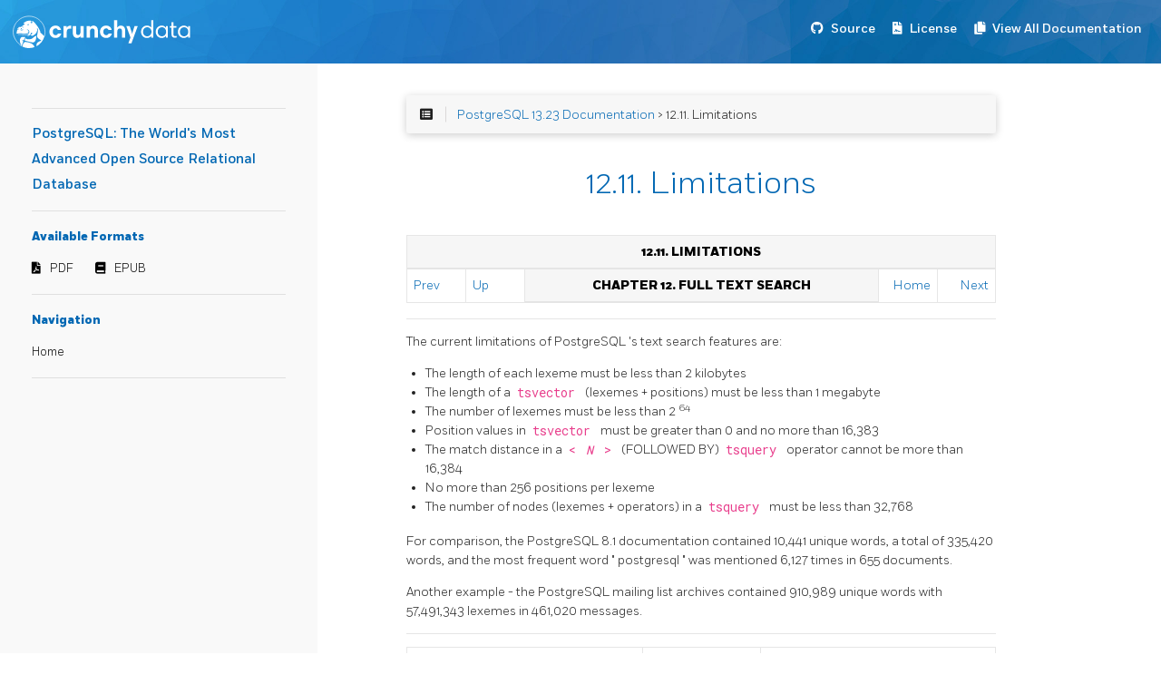

--- FILE ---
content_type: text/html; charset=UTF-8
request_url: https://access.crunchydata.com/documentation/postgresql13/latest/textsearch-limitations.html
body_size: 10146
content:
<!DOCTYPE html>
<html>
  <head>
    
    <title>PostgreSQL: The World&#39;s Most Advanced Open Source Relational Database</title>
    
      <meta charset="utf-8">
<meta name="viewport" content="width=device-width, initial-scale=1, maximum-scale=1, user-scalable=no">
<meta name="generator" content="Hugo 0.55.6" />
<title>12.11. Limitations :: PostgreSQL: The World&#39;s Most Advanced Open Source Relational Database</title>
<link rel="shortcut icon" href="./favicon.png" type="image/x-icon" />
<link href="./css/nucleus.css" rel="stylesheet">
<link href="./theme-flex/style.css" rel="stylesheet">

<link href="https://stackpath.bootstrapcdn.com/bootstrap/4.2.1/css/bootstrap.min.css" rel="stylesheet" integrity="sha384-GJzZqFGwb1QTTN6wy59ffF1BuGJpLSa9DkKMp0DgiMDm4iYMj70gZWKYbI706tWS" crossorigin="anonymous">
<link href="./css/Fort-Fonts.css" rel="stylesheet">
<link href="./css/custom.css" rel="stylesheet">
<link rel="stylesheet" href="https://use.fontawesome.com/releases/v5.6.3/css/all.css" integrity="sha384-UHRtZLI+pbxtHCWp1t77Bi1L4ZtiqrqD80Kn4Z8NTSRyMA2Fd33n5dQ8lWUE00s/" crossorigin="anonymous">



<script src="./js/jquery-2.x.min.js"></script>
<script src="https://stackpath.bootstrapcdn.com/bootstrap/4.2.1/js/bootstrap.bundle.min.js" integrity="sha384-zDnhMsjVZfS3hiP7oCBRmfjkQC4fzxVxFhBx8Hkz2aZX8gEvA/jsP3eXRCvzTofP" crossorigin="anonymous"></script>
<script src="./js/main.js"></script>
<script src="./js/toc.js"></script>
<script type="text/javascript">
      var baseurl = "https:\/\/access.crunchydata.com\/documentation\/postgresql13\/13.23";
</script>
<meta name="description" content="">



    
  </head>
  <body data-url="/textsearch-limitations.html">
    
      <nav class="navbar navbar-expand-lg navbar-dark bg-primary fixed-top">
  
<a class="navbar-brand" href="https://www.crunchydata.com/"><img alt="Crunchy Data" src="./images/logo.svg"></a>

  <button class="navbar-toggler" type="button" data-toggle="collapse" data-target="#navbarText" aria-controls="navbarText" aria-expanded="false" aria-label="Toggle navigation">
    <span class="navbar-toggler-icon"></span>
  </button>
  <ul class="navbar-nav mr-auto"></ul>
  <span class="navbar-text">
    <nav class="shortcuts">
            <li class="" role="">
                <a href="https://git.postgresql.org/gitweb/?p=postgresql.git;a=summary" target="_blank" rel="noopener">
                  <i class='fab fa-github'></i> <label>Source</label>
                </a>
            </li>
            <li class="" role="">
                <a href="https://www.postgresql.org/about/licence/" target="_blank" rel="noopener">
                  <i class='fas fa-file-contract'></i> <label>License</label>
                </a>
            </li>
            <li class="" role="">
                <a href="https://access.crunchydata.com/documentation" target="_blank" rel="noopener">
                  <i class='fas fa-copy'></i> <label>View All Documentation</label>
                </a>
            </li>
      
    </nav>
  </span>
</nav>

<article>
  <aside>

    <ul class="menu">

      <hr>
      <a class="baselink" href="./">
        PostgreSQL: The World&#39;s Most Advanced Open Source Relational Database 
        
      </a>
      <hr>
        <b>Available Formats</b>
        <nav class="downloads">
                <li class="" role="">
                    <a href="./pdf/postgresql.pdf" target="_blank" rel="noopener">
                      <i class='fas fa-file-pdf'></i> <label>PDF</label>
                    </a>
                </li>
                <li class="" role="">
                    <a href="./epub/postgresql.epub" target="_blank" rel="noopener">
                      <i class='fas fa-book'></i> <label>EPUB</label>
                    </a>
                </li>
        </nav>
        <hr>

      <b>Navigation</b>
          <li data-nav-id="/" class="dd-item">
          <a href="./">
            Home
          </a>
          </li>




      <hr><nav id="TableOfContents"></nav>



      <section>
      </section>
    </ul>
  </aside>
  <section class="page">

    <div class="nav-select">
      <center>Navigation :
        <select onchange="javascript:location.href = this.value;">
          



        </select>
      </center>
    </div>

    
      <div id="top-bar">
        <div id="breadcrumbs" itemscope="" itemtype="http://data-vocabulary.org/Breadcrumb">
            <span id="sidebar-toggle-span">
              <a href="#" id="sidebar-toggle" data-sidebar-toggle="">
                <i class="fa fa-bars"></i>
              </a>
            </span>
            <span id="toc-menu"><i class="fa fa-list-alt"></i></span>
            <span class="links">
            




 <a href='https://access.crunchydata.com/documentation/postgresql13/13.23/'>PostgreSQL 13.23 Documentation</a> > 12.11. Limitations

 


            </span>
        </div>

      </div>
    

    
    <div id="body-inner">

    <h1>12.11. Limitations</h1>

    

    
    <div class="navheader" xmlns="http://www.w3.org/TR/xhtml1/transitional">
 <table summary="Navigation header" width="100%">
  <tr>
   <th align="center" colspan="5">
    12.11. Limitations
   </th>
  </tr>
  <tr>
   <td align="left" width="10%">
    <a accesskey="p" href="textsearch-psql.html" title="12.10. psql Support">
     Prev
    </a>
     
   </td>
   <td align="left" width="10%">
    <a accesskey="u" href="textsearch.html" title="Chapter 12. Full Text Search">
     Up
    </a>
   </td>
   <th align="center" width="60%">
    Chapter 12. Full Text Search
   </th>
   <td align="right" width="10%">
    <a accesskey="h" href="index.html" title="PostgreSQL 13.23 Documentation">
     Home
    </a>
   </td>
   <td align="right" width="10%">
     
    <a accesskey="n" href="mvcc.html" title="Chapter 13. Concurrency Control">
     Next
    </a>
   </td>
  </tr>
 </table>
 <hr>
</div>
<div class="sect1" id="TEXTSEARCH-LIMITATIONS">
 <div class="titlepage">
  <div>
   <div>
   </div>
  </div>
 </div>
 <p>
  The current limitations of
  <span class="productname">
   PostgreSQL
  </span>
  's
   text search features are:
 </p>
 <div class="itemizedlist">
  <ul class="itemizedlist compact" style="list-style-type: bullet; ">
   <li class="listitem" style="list-style-type: disc">
    <p>
     The length of each lexeme must be less than 2 kilobytes
    </p>
   </li>
   <li class="listitem" style="list-style-type: disc">
    <p>
     The length of a
     <code class="type">
      tsvector
     </code>
     (lexemes + positions) must be
     less than 1 megabyte
    </p>
   </li>
   <li class="listitem" style="list-style-type: disc">
    <p>
     The number of lexemes must be less than
     2
     <sup>
      64
     </sup>
    </p>
   </li>
   <li class="listitem" style="list-style-type: disc">
    <p>
     Position values in
     <code class="type">
      tsvector
     </code>
     must be greater than 0 and
     no more than 16,383
    </p>
   </li>
   <li class="listitem" style="list-style-type: disc">
    <p>
     The match distance in a
     <code class="literal">
      <
      <em class="replaceable">
       <code>
        N
       </code>
      </em>
      >
     </code>
     (FOLLOWED BY)
     <code class="type">
      tsquery
     </code>
     operator cannot be more than
     16,384
    </p>
   </li>
   <li class="listitem" style="list-style-type: disc">
    <p>
     No more than 256 positions per lexeme
    </p>
   </li>
   <li class="listitem" style="list-style-type: disc">
    <p>
     The number of nodes (lexemes + operators) in a
     <code class="type">
      tsquery
     </code>
     must be less than 32,768
    </p>
   </li>
  </ul>
 </div>
 <p>
 </p>
 <p>
  For comparison, the
  <span class="productname">
   PostgreSQL
  </span>
  8.1 documentation
   contained 10,441 unique words, a total of 335,420 words, and the most
   frequent word
  <span class="quote">
   "
   <span class="quote">
    postgresql
   </span>
   "
  </span>
  was mentioned 6,127 times in 655
   documents.
 </p>
 <p>
  Another example - the
  <span class="productname">
   PostgreSQL
  </span>
  mailing
   list archives contained 910,989 unique words with 57,491,343 lexemes in
   461,020 messages.
 </p>
</div>
<div class="navfooter" xmlns="http://www.w3.org/TR/xhtml1/transitional">
 <hr>
 <table summary="Navigation footer" width="100%">
  <tr>
   <td align="left" width="40%">
    <a accesskey="p" href="textsearch-psql.html" title="12.10. psql Support">
     Prev
    </a>
     
   </td>
   <td align="center" width="20%">
    <a accesskey="u" href="textsearch.html" title="Chapter 12. Full Text Search">
     Up
    </a>
   </td>
   <td align="right" width="40%">
     
    <a accesskey="n" href="mvcc.html" title="Chapter 13. Concurrency Control">
     Next
    </a>
   </td>
  </tr>
  <tr>
   <td align="left" valign="top" width="40%">
    12.10. 
    <span class="application" xmlns="http://www.w3.org/1999/xhtml">
     psql
    </span>
    Support 
   </td>
   <td align="center" width="20%">
    <a accesskey="h" href="index.html" title="PostgreSQL 13.23 Documentation">
     Home
    </a>
   </td>
   <td align="right" valign="top" width="40%">
     Chapter 13. Concurrency Control
   </td>
  </tr>
 </table>
</div>



    
        <div class="chevrons">
    <div id="navigation">
</div>
  </div>

  </section>
</article>

<footer>

<div class="footline">
    

    

  

  </div>


	<div>
	</div>
</footer>

<link href="./css/featherlight.min.css" rel="stylesheet">
<script src="./js/featherlight.min.js"></script>

<script src="./theme-flex/script.js"></script>


    

    
    

    <script src="https://link.crunchydata.com/cd.js"></script>

<img id="footerLogoImage" src="" height="1" width="1" />
<script>
    document.getElementById("footerLogoImage").src = ("https://link.crunchydata.com/logo.gif?page=" + btoa(window.location.href));
</script>

<script async src="https://www.googletagmanager.com/gtag/js?id=UA-92590099-4"></script>
<script>
  window.dataLayer = window.dataLayer || [];
  function gtag(){dataLayer.push(arguments);}
  gtag('js', new Date());

  gtag('config', 'UA-92590099-4');
</script>

  </body>
</html>


--- FILE ---
content_type: application/javascript
request_url: https://access.crunchydata.com/documentation/postgresql13/latest/js/toc.js
body_size: 1380
content:
document.addEventListener('DOMContentLoaded', function() {
    htmlTableOfContents();
} );

function htmlTableOfContents( documentRef ) {
    var documentRef = documentRef || document;
    var TableOfContents = documentRef.getElementById("TableOfContents");
//  Use headings inside <article> only:
//  var headings = [].slice.call(documentRef.body.querySelectorAll('article h1, article h2, article h3, article h4, article h5, article h6'));
    var headings = [].slice.call(documentRef.body.querySelectorAll('h1, h2, h3, h4, h5, h6'));

    headings.forEach(function (heading, index) {
        var ref = "TableOfContents" + index;
        if ( heading.hasAttribute( "id" ) )
            ref = heading.getAttribute( "id" );
        else
            heading.setAttribute( "id", ref );

        var link = documentRef.createElement( "a" );
        link.setAttribute( "href", "#"+ ref );
        link.textContent = heading.textContent;

        var div = documentRef.createElement( "div" );
        div.setAttribute( "class", heading.tagName.toLowerCase() );
        div.appendChild( link );
        TableOfContents.appendChild( div );
    });

    if ( $(".h2").parents("#TableOfContents").length == 1 ) {
        $('#TableOfContents').prepend('<b>Table of Contents</b>');
    }
}

try {
    module.exports = htmlTableOfContents;
} catch (e) {
    // module.exports is not defined
}
